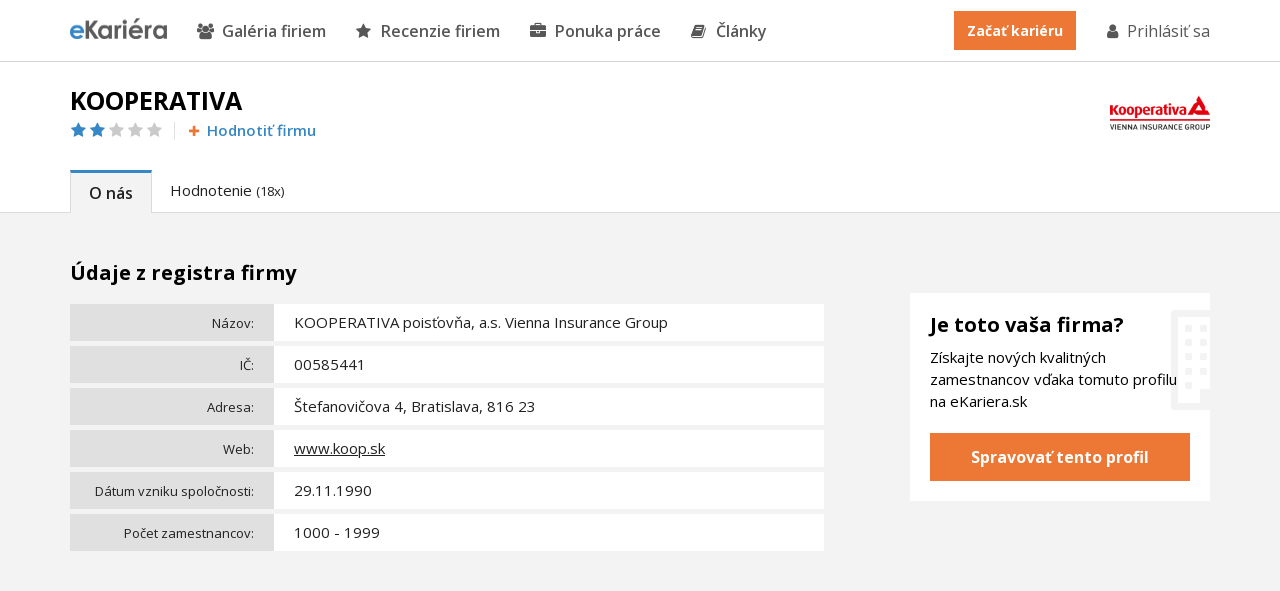

--- FILE ---
content_type: text/html; charset=utf-8
request_url: https://www.ekariera.sk/firmy/kooperativa
body_size: 7059
content:
<!DOCTYPE html>
<html lang="sk">
<head>

    <!-- Metadata info -->
    <meta charset="utf-8">
    <meta http-equiv="X-UA-Compatible" content="IE=Edge,chrome=1">
    <meta name="skype_toolbar" content="skype_toolbar_parser_compatible">

    <!-- TITLE -->
    <title>
                KOOPERATIVA - kariéra, ponuka práce
 | eKariera.sk
    </title>

    <!-- DESCRIPTION -->
    <meta name="description" content="
    Predstavenie firmy KOOPERATIVA, sídlo Štefanovičova 4, Bratislava, 816 23. Čo sa v tejto firme robí? Ponúkajú prácu a možnosť kariéry?
        ">

    <meta name="keywords" content="">
    <meta name="robots" content="">
    <meta name="googlebot" content="">
    <meta name="author" content="">

    <meta property="og:title" content="KOOPERATIVA - kariéra, ponuka práce">
    <meta property="og:site_name" content="eKariera.sk">
    <meta property="og:url" content="https://www.ekariera.sk/firmy/kooperativa">
    <meta property="og:description" content="Predstavenie firmy KOOPERATIVA, sídlo Štefanovičova 4, Bratislava, 816 23. Čo sa v tejto firme robí? Ponúkajú prácu a možnosť kariéry?">
    <meta property="og:type" content="website">
    <meta property="og:image" content="https://www.ekariera.sk/upload/thumbnails/0/255/i-600x315-fitMiddle.png">
    <meta property="og:image:type" content="image/jpeg">

    <meta name="twitter:card" content="summary_large_image">
    <meta name="twitter:site" content="@eKarieraSK">
    <meta name="twitter:title" content="KOOPERATIVA - kariéra, ponuka práce">
    <meta name="twitter:description" content="Predstavenie firmy KOOPERATIVA, sídlo Štefanovičova 4, Bratislava, 816 23. Čo sa v tejto firme robí? Ponúkajú prácu a možnosť kariéry?">
    <meta name="twitter:image" content="https://www.ekariera.sk/upload/thumbnails/0/255/i-600x315-fitMiddle.png">

            <meta property="og:image:width" content="600">
        <meta property="og:image:height" content="315">


    <meta property="fb:app_id" content="1894961647200930">
    <meta name="google-site-verification" content="sg5S16kRzplAv-_JoiYY7Q-q2kQ_wukRZbpgB_NktpU">

    <link rel="canonical" href="https://www.ekariera.sk/firmy/kooperativa">

    <!-- Favicon images -->
    <link rel="apple-touch-icon" sizes="152x152" href="/frontend/img/favicons/apple-touch-icon.png">
    <link rel="icon" type="image/png" sizes="32x32" href="/frontend/img/favicons/favicon-32x32.png">
    <link rel="icon" type="image/png" sizes="16x16" href="/frontend/img/favicons/favicon-16x16.png">
    <link rel="manifest" href="/frontend/img/favicons/site.webmanifest">
    <link rel="mask-icon" href="/frontend/img/favicons/safari-pinned-tab.svg" color="#3686c7">
    <meta name="msapplication-TileColor" content="#3686c7">
    <meta name="theme-color" content="#ffffff">

    <!-- Viewport for mobile devices -->
    <meta content="width=device-width,minimum-scale=1.0,maximum-scale=1.0,user-scalable=no" name="viewport">

    <!-- Stylesheet -->
    <link rel="stylesheet" href="/frontend/css/dist/frontend.min.css">

        <link rel="stylesheet" href="/bower/swipebox/src/css/swipebox.css">
    <link rel="stylesheet" href="/bower/swipebox/src/css/swipebox.css">

<!-- Google Tag Manager -->
<script>(function(w,d,s,l,i){w[l]=w[l]||[];w[l].push({'gtm.start':
new Date().getTime(),event:'gtm.js'});var f=d.getElementsByTagName(s)[0],
j=d.createElement(s),dl=l!='dataLayer'?'&l='+l:'';j.async=true;j.src=
'https://www.googletagmanager.com/gtm.js?id='+i+dl;f.parentNode.insertBefore(j,f);
})(window,document,'script','dataLayer','GTM-5VSFLVT');</script>
<!-- End Google Tag Manager -->        <script async src="https://pagead2.googlesyndication.com/pagead/js/adsbygoogle.js?client=ca-pub-3454721603118795"
        crossorigin="anonymous"></script>
<!-- Facebook Pixel Code -->
<script>
    !function(f,b,e,v,n,t,s)
            {if(f.fbq)return;n=f.fbq=function(){n.callMethod?
    n.callMethod.apply(n,arguments):n.queue.push(arguments)};
    if(!f._fbq)f._fbq=n;n.push=n;n.loaded=!0;n.version='2.0';
    n.queue=[];t=b.createElement(e);t.async=!0;
    t.src=v;s=b.getElementsByTagName(e)[0];
    s.parentNode.insertBefore(t,s)}(window,document,'script',
        'https://connect.facebook.net/en_US/fbevents.js');
    fbq('init', '1713654225337848');
    fbq('track', 'PageView');
</script>

<noscript>
    <img height="1" width="1" alt=""
         src="https://www.facebook.com/tr?id=1713654225337848&ev=PageView
    &noscript=1">
</noscript>
<!-- End Facebook Pixel Code -->


</head>

<body>
<!-- Google Tag Manager (noscript) -->
<noscript><iframe src="https://www.googletagmanager.com/ns.html?id=GTM-5VSFLVT"
    height="0" width="0" style="display:none;visibility:hidden"></iframe></noscript>
<!-- End Google Tag Manager (noscript) -->


<nav class="nav">
    <div class="container">
        <a class="nav__logo" href="/"></a>

        <ul class="nav-list">
            <li class="nav-list__item"><a class="nav-list__link" href="/firmy"><i class="fa fa-users" aria-hidden="true"></i>Galéria firiem</a></li>
            <li class="nav-list__item"><a class="nav-list__link" href="/hodnotenie/"><i class="fa fa-star" aria-hidden="true"></i>Recenzie firiem</a></li>
            <li class="nav-list__item"><a class="nav-list__link" href="/praca/"><i class="fa fa-briefcase" aria-hidden="true"></i>Ponuka práce</a></li>
            <li class="nav-list__item"><a class="nav-list__link nav-list__link--blue" href="/magazin/"><i class="fa fa-book" aria-hidden="true"></i>Články</a></li>

                <li class="nav-list__item nav-list__item--mobile nav-list__item--mobile-first"><a class="nav-list__link" href="/prihlasenie">Prihlásiť sa</a></li>
                <li class="nav-list__item nav-list__item--mobile"><a class="nav-list__link" href="/registracia">Začať kariéru</a></li>
        </ul>

        <div class="nav__mobile"><i class="fa fa-bars"></i></div>

        <div class="nav__right">
                <a class="nav__registration" href="/registracia">Začať kariéru</a>
                <a class="nav__login" href="/prihlasenie"><i class="fa fa-user" aria-hidden="true"></i>Prihlásiť sa</a>
        </div>
    </div>
</nav>


    <section id="top" class="profile-header">
        <div class="container">
            <div class="breadcrumbs">
            </div>

            <div class="profile-header__wrapper">
                <div class="profile-header__left">
                    <h1 class="profile-header__title">KOOPERATIVA</h1>

                    <div class="profile-header__line">
                        <span class="profile-header__score">
                            
                                <i class="fa fa-star " aria-hidden="true"></i>

                                <i class="fa fa-star " aria-hidden="true"></i>

                                <i class="fa fa-star fa-grey" aria-hidden="true"></i>

                                <i class="fa fa-star fa-grey" aria-hidden="true"></i>

                                <i class="fa fa-star fa-grey" aria-hidden="true"></i>
                        </span>

                        <a class="profile-header__button" style="color: #3587c5" href="/hodnotenie/krok2?companyId=45&amp;companyName=KOOPERATIVA"><i class="fa fa-plus"></i>Hodnotiť firmu</a>
                    </div>
                </div>

                <div class="profile-header__right">
                    <a href="" class="profile-header__logo">
                            <img src="/upload/thumbnails/0/255/i-150x0-fit-trimmed.png" alt="">
                    </a>
                </div>
            </div>

            <div class="profile-header__tab">
                <a href="#top" class="profile-header__tab-link profile-header__tab-link--active" style="border-top-color: #3587c5">O nás</a>
                    <a href="#reviews" class="profile-header__tab-link">Hodnotenie <small>(18x)</small></a>
            </div>
        </div>
    </section>

    <script>
        (adsbygoogle = window.adsbygoogle || []).push({});
        (adsbygoogle = window.adsbygoogle || []).push({});
    </script>

    <section class="profile">
        <div class="container">

            <div class="profile__left">
                <h2 class="profile__title profile__title--first">Údaje z registra firmy</h2>

                <div class="profile-table">
                    <div class="profile-table__row">
                        <div class="profile-table__head">Názov:</div>
                        <div class="profile-table__cell">KOOPERATIVA poisťovňa, a.s. Vienna Insurance Group</div>
                    </div>
                    <div class="profile-table__row">
                        <div class="profile-table__head">IČ:</div>
                        <div class="profile-table__cell">00585441</div>
                    </div>
                    <div class="profile-table__row">
                        <div class="profile-table__head">Adresa:</div>
                        <div class="profile-table__cell">
                            Štefanovičova 4, Bratislava, 816 23
                        </div>
                    </div>

                        <div class="profile-table__row">
                            <div class="profile-table__head">Web:</div>
                            <div class="profile-table__cell">
                                    <a href="https://www.koop.sk">
                                        www.koop.sk
                                    </a>
                            </div>
                        </div>

                    <div class="profile-table__row">
                        <div class="profile-table__head">Dátum vzniku spoločnosti:</div>
                        <div class="profile-table__cell">29.11.1990</div>
                    </div>

                        <div class="profile-table__row">
                            <div class="profile-table__head">Počet zamestnancov:</div>
                            <div class="profile-table__cell">
                                    1000 - 1999
                            </div>
                        </div>
                </div>

                <ins class="adsbygoogle" style="display:block; text-align:center;" data-ad-layout="in-article" data-ad-format="fluid" data-ad-client="ca-pub-3454721603118795" data-ad-slot="8216676575"></ins>

                <div class="profile__text">
                    <h2>O spoločnosti</h2>
<p>Prvá súkromná univerzálna <a href="https://www.ekariera.sk/firmy/ekonomika-financie-uctovnictvo/" title="ekariera.sk - Ekonomika, financie a účtovníctvo">poisťovňa</a> na Slovensku, Kooperativa, poskytuje služby a produkty poisťovníctva stále väčšiemu počtu klientov.</p>
 
<h2>O firme</h2>
<p>Kooperativa si už od svojich začiatkov vybudovala <b>stabilnú pozíciu</b> na trhu a zbiera mnoho úspechov. Patrí k rakúskej skupine <a href="http://www.vig.com/en/vig.html"><b>Vienna Insurance Group</b></a>, lídrovi v oblasti poisťovníctva v strednej a východnej Európe. Svoju pozíciu drží v 25 európskych krajinách a ponúka inovatívne produkty prostredníctvom svojich pobočiek a pomáha ľuďom v riešení problémov.</p>
 
<p><a href="http://www.koop.sk/o-nas/profil">Kooperativa</a> ako člen silnej skupiny v Európe dnes poskytuje svoje služby prostredníctvom <b>viac ako 400 pobočiek</b>, agentúr a kancelárií či obchodných miest. Voľné pracovné miesta Kooperativy obsadilo necelých 2 000 ľudí po celom Slovensku. Ponuku práce v Koopoerative našli ľudia v Piešťanoch, Trebišove alebo Martine.</p>
 
<p>Svojich zamestnancov si cení a berie v úvahu aj ich <b>osobný život</b>, preto im vytvára lepšie pracovné podmienky. <b>Podporuje rovnoprávnosť</b>, aktivity v rámci niekoľkých projektov, ženy na manažérskych pozíciách alebo podporu zamestnania znevýhodnených osôb. Dvere a prácu v Kooperative má otvorené každý.</p>
 
<h2>História firmy</h2>
<p>Už od roku 1990 poznáme spoločnosť Kooperativa. Avšak vtedy ešte niesla názov KOOPERATIVA česko–slovenská družstevná poisťovňa. Svoju činnosť zahájila v Bratislave a ponúkala neživotné poistenie, poistenie majetku a zodpovednosti právnických osôb. Zakladatelia mali v pláne vybudovanie <b>silného</b> československého holdingu v poisťovníctve s niekoľkými pobočkami. Rok 1993 však tento plán narušil, pretože Československo sa rozdelilo na dva samostatné štáty.</p>
 
<p>Po rozpade štátu firma zmenila svoje meno na Kooperativa Poisťovňa, ako ju poznáme aj dnes. K tejto zmene prispelo aj pripojenie k Vienna Insurance Group. Od svojich začiatkov mala vo svojich radoch <b>skúsených odborníkov</b>, ktorý chceli modernizovať produkty a postupne prišli s moderným poisťovníctvom. Desať rokov od svojho vzniku, teda na rozhraní nového tisícročia, pracovalo v Kooperative 650 ľudí.</p>
 
<h2>Kooperativa Kariéra</h2>
<p>Práca v Kooperative vám umožní získať skúsenosti a pohľad do rozvoja stabilnej spoločnosti. Umožnený vám bude aj <b>osobnostný a kariérny rast</b>. Voľné pracovné miesta v Kooperative nájdete v niekoľkých oblastiach od IT, cez obchod a analytické pozície alebo právo až po administratívu.</p>

<p>Zamestnanecké výhody a benefity vás tiež neminú a môžete získať napríklad <b>flexibilnú pracovnú dobu</b>, finančné odmeny, príspevok na stravovanie či doplnkové dôchodkové sporenie alebo školiaci a rozvojový program. Kariéra v Kooperative je skvelým začiatkom pre každého. Máte chuť sa učiť nové veci a rozvíjať sa? Mrknite na ponuku práce Kooperativa a nájdite miesto, kam patríte.</p>
                </div>



                <h2 id="reviews" class="profile__title">Hodnotenie firmy (18x)</h2>

                <div class="list-small-item__wrapper">
    <div class="review-list-item">
        <div class="list-item">
                <a class="list-item__image list-item__image--only-logo" href="/firmy/kooperativa">
                        <img src="/upload/thumbnails/0/255/i-120x0-fit-trimmed.png" alt="">
                </a>

            <div class="list-item__content">
                <div class="list-item__content-wrapper">
                    <h3 class="list-item__small-title">
                        <a class="list-item__company" title="KOOPERATIVA - kariéra, ponuka práce" href="/firmy/kooperativa">KOOPERATIVA</a>
                        <span class="list-item__divider">-</span>
                        <span class="list-item__date"><i class="fa fa-calendar-o" aria-hidden="true"></i> 09.10.2024</span>
                    </h3>
                    <h2 class="list-item__title"><a href="/hodnotenie/kooperativa-ruky-prec/">Ruky preč!</a></h2>
                    <span class="list-item__score list-item__score--content">
                            <i class="fa fa-star " aria-hidden="true"></i>
                            <i class="fa fa-star fa-grey" aria-hidden="true"></i>
                            <i class="fa fa-star fa-grey" aria-hidden="true"></i>
                            <i class="fa fa-star fa-grey" aria-hidden="true"></i>
                            <i class="fa fa-star fa-grey" aria-hidden="true"></i>
                    </span>
                </div>
            </div>

            <div class="list-item__sidebar list-item__sidebar--wide">

                    <span class="list-item__tag list-item__tag--orange">Bývalý zamestnanec</span>

                <span class="list-item__info list-item__info--small">
                    <i class="fa fa-square" aria-hidden="true"></i> Pred 1 rokom
                </span>

                <span class="list-item__info">
                    <i class="fa fa-map-marker" aria-hidden="true"></i><a href="/firmy/bratislava/">Bratislava</a>
                </span>


            </div>
        </div>

        <div class="review-list-item-content ">
            <div class="list-item">
                <div class="list-item__content">
                        <h3 class="review-list__subtitle review-list--green">Pozitíva firmy</h3>
                        <p class="review-list__text">Žiadne</p>

                        <h3 class="review-list__subtitle review-list--red">Negatíva firmy</h3>
                        <p class="review-list__text">Môj subjektívny názor - najhoršia poisťovňa na Slovensku!</p>

                </div>

                <div class="list-item__sidebar list-item__sidebar--wide">
                    <span class="list-item__info list-item__info--noTop"></span>
                </div>
            </div>

        </div>

            <div class="list-item__arrow">
                <span class="fa fa-angle-double-down"></span>
            </div>


    </div>
    <div class="review-list-item">
        <div class="list-item">
                <a class="list-item__image list-item__image--only-logo" href="/firmy/kooperativa">
                        <img src="/upload/thumbnails/0/255/i-120x0-fit-trimmed.png" alt="">
                </a>

            <div class="list-item__content">
                <div class="list-item__content-wrapper">
                    <h3 class="list-item__small-title">
                        <a class="list-item__company" title="KOOPERATIVA - kariéra, ponuka práce" href="/firmy/kooperativa">KOOPERATIVA</a>
                        <span class="list-item__divider">-</span>
                        <span class="list-item__date"><i class="fa fa-calendar-o" aria-hidden="true"></i> 21.09.2024</span>
                    </h3>
                    <h2 class="list-item__title"><a href="/hodnotenie/kooperativa-otrasne-spravanie-regionalneho-riaditela-v-trencine/">Otrasné správanie regionálneho riaditeľa v Trenčíne</a></h2>
                    <span class="list-item__score list-item__score--content">
                            <i class="fa fa-star fa-grey" aria-hidden="true"></i>
                            <i class="fa fa-star fa-grey" aria-hidden="true"></i>
                            <i class="fa fa-star fa-grey" aria-hidden="true"></i>
                            <i class="fa fa-star fa-grey" aria-hidden="true"></i>
                            <i class="fa fa-star fa-grey" aria-hidden="true"></i>
                    </span>
                </div>
            </div>

            <div class="list-item__sidebar list-item__sidebar--wide">

                    <span class="list-item__tag list-item__tag--orange">Bývalý zamestnanec</span>

                <span class="list-item__info list-item__info--small">
                    <i class="fa fa-square" aria-hidden="true"></i> Pred 1 rokom
                </span>

                <span class="list-item__info">
                    <i class="fa fa-map-marker" aria-hidden="true"></i><a href="/firmy/bratislava/">Bratislava</a>
                </span>


            </div>
        </div>

        <div class="review-list-item-content ">
            <div class="list-item">
                <div class="list-item__content">
                        <h3 class="review-list__subtitle review-list--green">Pozitíva firmy</h3>
                        <p class="review-list__text">nič</p>

                        <h3 class="review-list__subtitle review-list--red">Negatíva firmy</h3>
                        <p class="review-list__text">Regionálny riaditeľ v Trenčíne sa veľmi nevhodne správal, bol drzý, arogantný a neslušný. Takýto človek nemá čo robiť na takej pozícii. </p>

                </div>

                <div class="list-item__sidebar list-item__sidebar--wide">
                    <span class="list-item__info list-item__info--noTop"></span>
                </div>
            </div>

        </div>

            <div class="list-item__arrow">
                <span class="fa fa-angle-double-down"></span>
            </div>


    </div>
    <div class="review-list-item">
        <div class="list-item">
                <a class="list-item__image list-item__image--only-logo" href="/firmy/kooperativa">
                        <img src="/upload/thumbnails/0/255/i-120x0-fit-trimmed.png" alt="">
                </a>

            <div class="list-item__content">
                <div class="list-item__content-wrapper">
                    <h3 class="list-item__small-title">
                        <a class="list-item__company" title="KOOPERATIVA - kariéra, ponuka práce" href="/firmy/kooperativa">KOOPERATIVA</a>
                        <span class="list-item__divider">-</span>
                        <span class="list-item__date"><i class="fa fa-calendar-o" aria-hidden="true"></i> 08.08.2024</span>
                    </h3>
                    <h2 class="list-item__title"><a href="/hodnotenie/kooperativa-najhorsi-pracovny-zazitok/">Najhorši pracovný zažitok</a></h2>
                    <span class="list-item__score list-item__score--content">
                            <i class="fa fa-star " aria-hidden="true"></i>
                            <i class="fa fa-star fa-grey" aria-hidden="true"></i>
                            <i class="fa fa-star fa-grey" aria-hidden="true"></i>
                            <i class="fa fa-star fa-grey" aria-hidden="true"></i>
                            <i class="fa fa-star fa-grey" aria-hidden="true"></i>
                    </span>
                </div>
            </div>

            <div class="list-item__sidebar list-item__sidebar--wide">

                    <span class="list-item__tag list-item__tag--orange">Bývalý zamestnanec</span>

                <span class="list-item__info list-item__info--small">
                    <i class="fa fa-square" aria-hidden="true"></i> Pred 1 rokom
                </span>

                <span class="list-item__info">
                    <i class="fa fa-map-marker" aria-hidden="true"></i><a href="/firmy/bratislava/">Bratislava</a>
                </span>

                        <span class="review-list__info review-list--red"><i class="fa fa-square" aria-hidden="true"></i>Perspektíva</span>

            </div>
        </div>

        <div class="review-list-item-content ">
            <div class="list-item">
                <div class="list-item__content">
                        <h3 class="review-list__subtitle review-list--green">Pozitíva firmy</h3>
                        <p class="review-list__text">Žiadne </p>

                        <h3 class="review-list__subtitle review-list--red">Negatíva firmy</h3>
                        <p class="review-list__text">Cítila som sa tam ako podomový predajca.Hanbila som sa,že v dnešnej dobe,ako zamestnanec mám zarobiť sama na výplatu.Ako živnostník.Neodporučam.Ak by som mohla tak nedám ani jednu hviezdičku pre túto korporáciu.</p>

                </div>

                <div class="list-item__sidebar list-item__sidebar--wide">
                    <span class="list-item__info list-item__info--noTop"></span>
                </div>
            </div>

        </div>

            <div class="list-item__arrow">
                <span class="fa fa-angle-double-down"></span>
            </div>


    </div>
    <div class="review-list-item">
        <div class="list-item">
                <a class="list-item__image list-item__image--only-logo" href="/firmy/kooperativa">
                        <img src="/upload/thumbnails/0/255/i-120x0-fit-trimmed.png" alt="">
                </a>

            <div class="list-item__content">
                <div class="list-item__content-wrapper">
                    <h3 class="list-item__small-title">
                        <a class="list-item__company" title="KOOPERATIVA - kariéra, ponuka práce" href="/firmy/kooperativa">KOOPERATIVA</a>
                        <span class="list-item__divider">-</span>
                        <span class="list-item__date"><i class="fa fa-calendar-o" aria-hidden="true"></i> 14.01.2021</span>
                    </h3>
                    <h2 class="list-item__title"><a href="/hodnotenie/kooperativa-realita-zla/">Realita zlá</a></h2>
                    <span class="list-item__score list-item__score--content">
                            <i class="fa fa-star " aria-hidden="true"></i>
                            <i class="fa fa-star fa-grey" aria-hidden="true"></i>
                            <i class="fa fa-star fa-grey" aria-hidden="true"></i>
                            <i class="fa fa-star fa-grey" aria-hidden="true"></i>
                            <i class="fa fa-star fa-grey" aria-hidden="true"></i>
                    </span>
                </div>
            </div>

            <div class="list-item__sidebar list-item__sidebar--wide">

                    <span class="list-item__tag list-item__tag--orange">Bývalý zamestnanec</span>

                <span class="list-item__info list-item__info--small">
                    <i class="fa fa-square" aria-hidden="true"></i> Pred 5 roky
                </span>

                <span class="list-item__info">
                    <i class="fa fa-map-marker" aria-hidden="true"></i><a href="/firmy/bratislava/">Bratislava</a>
                </span>

                        <span class="review-list__info review-list--red"><i class="fa fa-square" aria-hidden="true"></i>Perspektíva</span>

            </div>
        </div>

        <div class="review-list-item-content ">
            <div class="list-item">
                <div class="list-item__content">
                        <h3 class="review-list__subtitle review-list--green">Pozitíva firmy</h3>
                        <p class="review-list__text">. </p>

                        <h3 class="review-list__subtitle review-list--red">Negatíva firmy</h3>
                        <p class="review-list__text">Vedenie</p>

                </div>

                <div class="list-item__sidebar list-item__sidebar--wide">
                    <span class="list-item__info list-item__info--noTop"></span>
                </div>
            </div>

        </div>

            <div class="list-item__arrow">
                <span class="fa fa-angle-double-down"></span>
            </div>


    </div>
    <div class="review-list-item">
        <div class="list-item">
                <a class="list-item__image list-item__image--only-logo" href="/firmy/kooperativa">
                        <img src="/upload/thumbnails/0/255/i-120x0-fit-trimmed.png" alt="">
                </a>

            <div class="list-item__content">
                <div class="list-item__content-wrapper">
                    <h3 class="list-item__small-title">
                        <a class="list-item__company" title="KOOPERATIVA - kariéra, ponuka práce" href="/firmy/kooperativa">KOOPERATIVA</a>
                        <span class="list-item__divider">-</span>
                        <span class="list-item__date"><i class="fa fa-calendar-o" aria-hidden="true"></i> 07.02.2019</span>
                    </h3>
                    <h2 class="list-item__title"><a href="/hodnotenie/kooperativa-realita-v-kooperative/">Realita v kooperative</a></h2>
                    <span class="list-item__score list-item__score--content">
                            <i class="fa fa-star " aria-hidden="true"></i>
                            <i class="fa fa-star fa-grey" aria-hidden="true"></i>
                            <i class="fa fa-star fa-grey" aria-hidden="true"></i>
                            <i class="fa fa-star fa-grey" aria-hidden="true"></i>
                            <i class="fa fa-star fa-grey" aria-hidden="true"></i>
                    </span>
                </div>
            </div>

            <div class="list-item__sidebar list-item__sidebar--wide">

                    <span class="list-item__tag list-item__tag--orange">Bývalý zamestnanec</span>

                <span class="list-item__info list-item__info--small">
                    <i class="fa fa-square" aria-hidden="true"></i> Pred 7 roky
                </span>

                <span class="list-item__info">
                    <i class="fa fa-map-marker" aria-hidden="true"></i><a href="/firmy/bratislava/">Bratislava</a>
                </span>


            </div>
        </div>

        <div class="review-list-item-content ">
            <div class="list-item">
                <div class="list-item__content">
                        <h3 class="review-list__subtitle review-list--green">Pozitíva firmy</h3>
                        <p class="review-list__text">Flexibilny pracovny cas</p>


                </div>

                <div class="list-item__sidebar list-item__sidebar--wide">
                    <span class="list-item__info list-item__info--noTop"></span>
                </div>
            </div>

        </div>

            <div class="list-item__arrow">
                <span class="fa fa-angle-double-down"></span>
            </div>


    </div>

                    <div class="premium-profile__button-wrapper">
                        <a class="premium-profile__button" href="/hodnotenie/kooperativa/">Zobrazit všetky hodnotenia (18x)</a>
                        </div>
                </div>


            </div>

            <div class="profile__right">

                <div class="profile-image__wrapper">

                    <div class="profile-image__column-wrapper">
                    </div>
                </div>

                <div class="profile-cta">
                    <h3 class="profile__title profile-cta__title">Je toto vaša firma?</h3>
                    <p class="profile__text">Získajte nových kvalitných zamestnancov vďaka tomuto profilu na eKariera.sk</p>
                    <a class="profile__button profile-cta__button" href="/pre-firmy">Spravovať tento profil</a>
                </div>

                <div class="float__element">
                    <!-- eK - FP - Velký boční sloupec -->
                    <ins class="adsbygoogle" style="display:inline-block;width:300px;height:600px" data-ad-client="ca-pub-3454721603118795" data-ad-slot="9671506271"></ins>
                </div>

            </div>

        </div>

        <div class="float__stop"></div>
    </section>

    <section class="profile-list">
        <div class="container">
            <h2 class="profile__title">Mohli by Vás zaujímať tiež tieto firmy</h2>
                <div class="profile-list__wrapper">
                        <div class="profile-list__item">
                                <a class="profile-list__item-image profile-list__item-image--logo" href="/firmy/allianz">
                                        <img src="/upload/thumbnails/0/231/i-261x147-fitMiddle-trimmed.png" alt="">
                                </a>

                            <span class="profile-list__item-content">

                                <span class="profile-list__item-content-line profile-list__item-content-line--free">
                                  <span class="profile-list__item-content__score">
                                    <span class="profile-list__item-content__score-title">Hodnotenie:</span>
                                            <i class="fa fa-star " aria-hidden="true"></i>
                                            <i class="fa fa-star " aria-hidden="true"></i>
                                            <i class="fa fa-star " aria-hidden="true"></i>
                                            <i class="fa fa-star " aria-hidden="true"></i>
                                            <i class="fa fa-star fa-grey" aria-hidden="true"></i>
                                  </span>
                                </span>

                                <h3 class="profile-list__item-title"><a href="/firmy/allianz">Allianz</a></h3>
                                <p class="profile-list__item-text">
                                        
Líder v poskytovaní poistenia s niekoľkoročnou pôsobnosťou na slovenskom trhu. Allianz…
                                </p>

                            </span>
                        </div>
                        <div class="profile-list__item">
                                <a class="profile-list__item-image profile-list__item-image--logo" href="/firmy/prva-stavebna-sporitelna">
                                        <img src="/upload/thumbnails/0/458/i-261x147-fitMiddle-trimmed.png" alt="">
                                </a>

                            <span class="profile-list__item-content">

                                <span class="profile-list__item-content-line profile-list__item-content-line--free">
                                  <span class="profile-list__item-content__score">
                                    <span class="profile-list__item-content__score-title">Hodnotenie:</span>
                                            <i class="fa fa-star " aria-hidden="true"></i>
                                            <i class="fa fa-star " aria-hidden="true"></i>
                                            <i class="fa fa-star " aria-hidden="true"></i>
                                            <i class="fa fa-star " aria-hidden="true"></i>
                                            <i class="fa fa-star " aria-hidden="true"></i>
                                  </span>
                                </span>

                                <h3 class="profile-list__item-title"><a href="/firmy/prva-stavebna-sporitelna">Prvá stavebná sporiteľňa</a></h3>
                                <p class="profile-list__item-text">
                                        
Prvá stavebná sporiteľňa bola založená ako banka, ktorá sa špecializuje na stavebné…
                                </p>

                            </span>
                        </div>
                        <div class="profile-list__item">
                                <a class="profile-list__item-image profile-list__item-image--logo" href="/firmy/vseobecna-zdravotna-poistovna">
                                        <img src="/upload/thumbnails/0/129/i-261x147-fitMiddle-trimmed.png" alt="">
                                </a>

                            <span class="profile-list__item-content">

                                <span class="profile-list__item-content-line profile-list__item-content-line--free">
                                  <span class="profile-list__item-content__score">
                                    <span class="profile-list__item-content__score-title">Hodnotenie:</span>
                                            <i class="fa fa-star " aria-hidden="true"></i>
                                            <i class="fa fa-star " aria-hidden="true"></i>
                                            <i class="fa fa-star " aria-hidden="true"></i>
                                            <i class="fa fa-star fa-grey" aria-hidden="true"></i>
                                            <i class="fa fa-star fa-grey" aria-hidden="true"></i>
                                  </span>
                                </span>

                                <h3 class="profile-list__item-title"><a href="/firmy/vseobecna-zdravotna-poistovna">Všeobecná zdravotná poisťovňa</a></h3>
                                <p class="profile-list__item-text">
                                        
Všeobecná zdravotná poisťovňa poskytuje komplexné služby v oblasti zdravotného…
                                </p>

                            </span>
                        </div>
                        <div class="profile-list__item">
                                <a class="profile-list__item-image profile-list__item-image--logo" href="/firmy/generali-poistovna">
                                        <img src="/upload/thumbnails/0/424/i-261x147-fitMiddle-trimmed.png" alt="">
                                </a>

                            <span class="profile-list__item-content">

                                <span class="profile-list__item-content-line profile-list__item-content-line--free">
                                  <span class="profile-list__item-content__score">
                                    <span class="profile-list__item-content__score-title">Hodnotenie:</span>
                                            <i class="fa fa-star " aria-hidden="true"></i>
                                            <i class="fa fa-star " aria-hidden="true"></i>
                                            <i class="fa fa-star " aria-hidden="true"></i>
                                            <i class="fa fa-star " aria-hidden="true"></i>
                                            <i class="fa fa-star fa-grey" aria-hidden="true"></i>
                                  </span>
                                </span>

                                <h3 class="profile-list__item-title"><a href="/firmy/generali-poistovna">Generali Poisťovňa</a></h3>
                                <p class="profile-list__item-text">
                                        
Generali Poisťovňa na slovenskom poisťovníckom trhu pôsobí už 20 rokov. Patrí k trom…
                                </p>

                            </span>
                        </div>
                </div>
        </div>
    </section>


<footer class="footer">
    <div class="container">

        <div class="footer__wrapper">

            <div class="footer__column footer__column--1">
                &nbsp;
            </div>

            <div class="footer__column footer__column--2">
                <h2 class="footer__title">eKariéra</h2>
                <a class="footer__link" href="/e-kariera-sk">O nás</a>
                <a class="footer__link" href="/magazin/">Články</a>
            </div>

            <div class="footer__column footer__column--3">
                <h2 class="footer__title">Pre zamestnávateľov</h2>
                <a class="footer__link" href="/pre-firmy">Založiť profil firmy</a>
            </div>

            <div class="footer__column">
                <h2 class="footer__title">Používatelia</h2>
                <a class="footer__link" href="/vop">Všeobecné podmienky</a>
                <a class="footer__link" href="/ochrana-sukromia">Ochrana súkromia</a>
            </div>

            <div class="footer__column">
                <h2 class="footer__title">Kontakty</h2>
                <a href="mailto:info@vimvic.cz" class="footer__email"><i class="fa fa-envelope" aria-hidden="true"></i>info@vimvic.cz</a>
            </div>

        </div>

        <div class="footer__line">
            <div class="footer__tip">
                <span class="footer__text">Copyright &copy; 2026 VimVic.cz, s.r.o. Všetky práva vyhradené.</span>
            </div>

            <div class="footer__social">
                <a href="https://www.facebook.com/eKariera.sk/" target="_blank" class="footer__social-link"><i class="fa fa-facebook" aria-hidden="true"></i></a>
                <a href="https://twitter.com/eKarieraSK" target="_blank" class="footer__social-link"><i class="fa fa-twitter" aria-hidden="true"></i></a>
                <a href="https://www.linkedin.com/company/ekariera-sk" target="_blank" class="footer__social-link"><i class="fa fa-linkedin" aria-hidden="true"></i></a>
            </div>

        </div>

    </div>
</footer>

    <script src="/bower/jquery/dist/jquery.min.js"></script>
    <script src="/frontend/js/dist/frontend.min.js"></script>

        <script src="/frontend/js/company/company.detail.js"></script>

    <script>
        $().ready(function() {
            if ($(".profile__left").length > 0) {
                floatElement(".profile__left");
            }
        });
    </script>

    <!-- front functions -->
    <script src="https://nette.github.io/resources/js/netteForms.min.js"></script>

    <!-- webFont loader -->
    <script src="https://ajax.googleapis.com/ajax/libs/webfont/1.6.26/webfont.js"></script>
    <script>
        WebFont.load({
            google: {
                families: ['Open+Sans:300,400,600,700,300i,700i:latin-ext']
            }
        });
    </script>

</body>
</html>


--- FILE ---
content_type: text/html; charset=utf-8
request_url: https://www.google.com/recaptcha/api2/aframe
body_size: 268
content:
<!DOCTYPE HTML><html><head><meta http-equiv="content-type" content="text/html; charset=UTF-8"></head><body><script nonce="kp7z2SFgpiBXeLpV4B7BFA">/** Anti-fraud and anti-abuse applications only. See google.com/recaptcha */ try{var clients={'sodar':'https://pagead2.googlesyndication.com/pagead/sodar?'};window.addEventListener("message",function(a){try{if(a.source===window.parent){var b=JSON.parse(a.data);var c=clients[b['id']];if(c){var d=document.createElement('img');d.src=c+b['params']+'&rc='+(localStorage.getItem("rc::a")?sessionStorage.getItem("rc::b"):"");window.document.body.appendChild(d);sessionStorage.setItem("rc::e",parseInt(sessionStorage.getItem("rc::e")||0)+1);localStorage.setItem("rc::h",'1769072158174');}}}catch(b){}});window.parent.postMessage("_grecaptcha_ready", "*");}catch(b){}</script></body></html>